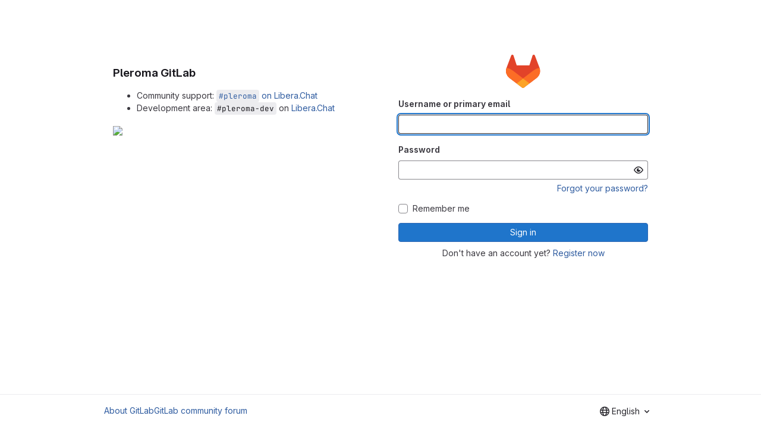

--- FILE ---
content_type: text/html; charset=utf-8
request_url: https://git.pleroma.social/users/sign_in
body_size: 5677
content:
<!DOCTYPE html>
<html class="html-devise-layout gl-system" lang="en">
<head prefix="og: http://ogp.me/ns#">
<meta charset="utf-8">
<meta content="IE=edge" http-equiv="X-UA-Compatible">
<meta content="width=device-width, initial-scale=1" name="viewport">
<title>Sign in · GitLab</title>
<script>
//<![CDATA[
window.gon={};gon.api_version="v4";gon.default_avatar_url="https://git.pleroma.social/assets/no_avatar-849f9c04a3a0d0cea2424ae97b27447dc64a7dbfae83c036c45b403392f0e8ba.png";gon.max_file_size=50;gon.asset_host=null;gon.webpack_public_path="/assets/webpack/";gon.relative_url_root="";gon.user_color_mode="gl-system";gon.user_color_scheme="white";gon.markdown_surround_selection=null;gon.markdown_automatic_lists=null;gon.markdown_maintain_indentation=null;gon.math_rendering_limits_enabled=true;gon.recaptcha_api_server_url="https://www.recaptcha.net/recaptcha/api.js";gon.recaptcha_sitekey="6LextasUAAAAADnJyK-SeeaVtwLFVwhcBmERyuBy";gon.gitlab_url="https://git.pleroma.social";gon.promo_url="https://about.gitlab.com";gon.forum_url="https://forum.gitlab.com";gon.docs_url="https://docs.gitlab.com";gon.revision="894f2e831e6";gon.feature_category="system_access";gon.gitlab_logo="/assets/gitlab_logo-2957169c8ef64c58616a1ac3f4fc626e8a35ce4eb3ed31bb0d873712f2a041a0.png";gon.secure=true;gon.sprite_icons="/assets/icons-62cd41f10569bb5050df02409792752f47c042aa91f8d59f11b48b79e724f90d.svg";gon.sprite_file_icons="/assets/file_icons/file_icons-88a95467170997d6a4052c781684c8250847147987090747773c1ee27c513c5f.svg";gon.emoji_sprites_css_path="/assets/emoji_sprites-bd26211944b9d072037ec97cb138f1a52cd03ef185cd38b8d1fcc963245199a1.css";gon.emoji_backend_version=4;gon.gridstack_css_path="/assets/lazy_bundles/gridstack-f42069e5c7b1542688660592b48f2cbd86e26b77030efd195d124dbd8fe64434.css";gon.test_env=false;gon.disable_animations=false;gon.suggested_label_colors={"#cc338b":"Magenta-pink","#dc143c":"Crimson","#c21e56":"Rose red","#cd5b45":"Dark coral","#ed9121":"Carrot orange","#eee600":"Titanium yellow","#009966":"Green-cyan","#8fbc8f":"Dark sea green","#6699cc":"Blue-gray","#e6e6fa":"Lavender","#9400d3":"Dark violet","#330066":"Deep violet","#36454f":"Charcoal grey","#808080":"Gray"};gon.first_day_of_week=0;gon.time_display_relative=true;gon.time_display_format=0;gon.ee=false;gon.jh=false;gon.dot_com=false;gon.uf_error_prefix="UF";gon.pat_prefix="";gon.keyboard_shortcuts_enabled=true;gon.broadcast_message_dismissal_path=null;gon.diagramsnet_url="https://embed.diagrams.net";gon.features={"uiForOrganizations":false,"organizationSwitching":false,"findAndReplace":false,"removeMonitorMetrics":true,"workItemViewForIssues":true,"mergeRequestDashboard":true,"newProjectCreationForm":false,"workItemsClientSideBoards":false,"glqlWorkItems":false,"glqlAggregation":false,"glqlTypescript":false,"whatsNewFeaturedCarousel":true,"extensibleReferenceFilters":false,"paneledView":false,"disallowImmediateDeletion":false,"projectStudioEnabled":false};
//]]>
</script>

<script>
//<![CDATA[
const root = document.documentElement;
if (window.matchMedia('(prefers-color-scheme: dark)').matches) {
  root.classList.add('gl-dark');
}

window.matchMedia('(prefers-color-scheme: dark)').addEventListener('change', (e) => {
  if (e.matches) {
    root.classList.add('gl-dark');
  } else {
    root.classList.remove('gl-dark');
  }
});

//]]>
</script>




<meta content="light dark" name="color-scheme">
<link rel="stylesheet" href="/assets/application-f1c7f7d40d267ee3d4c95390cbf83e875a7abd1154852f7da49e18fd502e786b.css" media="(prefers-color-scheme: light)" />
<link rel="stylesheet" href="/assets/application_dark-0074dc595c1b12bc33700481357a1440676cf9f3bc5f6058746e635581d27f94.css" media="(prefers-color-scheme: dark)" />
<link rel="stylesheet" href="/assets/page_bundles/login-7240ec00cf3969b710fe5e8959f8ef8eeff66d635ded28839b1b4256ae8d96a3.css" /><link rel="stylesheet" href="/assets/page_bundles/commit_description-9e7efe20f0cef17d0606edabfad0418e9eb224aaeaa2dae32c817060fa60abcc.css" /><link rel="stylesheet" href="/assets/page_bundles/work_items-dd1282f317752aae038ad9ba41ea791b97bc5935f9e8a307cb57754a5b80a5e1.css" /><link rel="stylesheet" href="/assets/page_bundles/notes_shared-e9c90e23c973dff1f421a3e73a36e9dcfe6a577b45b06811a3efb6c2b8ac65eb.css" />
<link rel="stylesheet" href="/assets/application_utilities-e3b0c44298fc1c149afbf4c8996fb92427ae41e4649b934ca495991b7852b855.css" media="(prefers-color-scheme: light)" />
<link rel="stylesheet" href="/assets/application_utilities_dark-e3b0c44298fc1c149afbf4c8996fb92427ae41e4649b934ca495991b7852b855.css" media="(prefers-color-scheme: dark)" />
<link rel="stylesheet" href="/assets/tailwind-2f42665f4c04e04bc10493c86cf8d338a9a359169391d8ace37a621e2bb7c555.css" />


<link rel="stylesheet" href="/assets/fonts-deb7ad1d55ca77c0172d8538d53442af63604ff490c74acc2859db295c125bdb.css" />
<link rel="stylesheet" href="/assets/highlight/themes/white-f9894e9bc9414456158c25fb1a2f853ace8855b6a40b2b43001d20fb651b5512.css" media="(prefers-color-scheme: light)" />
<link rel="stylesheet" href="/assets/highlight/themes/dark-67ac54fe266c37b22ddc8f582d52a80540d5747ea91a851778a772440fab2aac.css" media="(prefers-color-scheme: dark)" />

<script src="/assets/webpack/runtime.dc691732.bundle.js" defer="defer"></script>
<script src="/assets/webpack/main.1bab0b87.chunk.js" defer="defer"></script>
<script src="/assets/webpack/tracker.4ac2efa2.chunk.js" defer="defer"></script>
<script>
//<![CDATA[
window.snowplowOptions = {"namespace":"gl","hostname":"git.pleroma.social:443","postPath":"/-/collect_events","forceSecureTracker":true,"appId":"gitlab_sm"}

gl = window.gl || {};
gl.snowplowStandardContext = {"schema":"iglu:com.gitlab/gitlab_standard/jsonschema/1-1-7","data":{"environment":"self-managed","source":"gitlab-rails","correlation_id":"01KEY3JZJVTCY9EH3DH6CPB78R","plan":"free","extra":{},"user_id":null,"global_user_id":null,"user_type":null,"is_gitlab_team_member":null,"namespace_id":null,"ultimate_parent_namespace_id":null,"project_id":null,"feature_enabled_by_namespace_ids":null,"realm":"self-managed","instance_id":"95583d0e-952b-4ee0-b791-1b3b35879e24","unique_instance_id":"1e39eedf-90b3-53ee-89bf-face88ff6300","host_name":"git.pleroma.social","instance_version":"18.4.6","context_generated_at":"2026-01-14T11:17:23.208Z"}}
gl.snowplowPseudonymizedPageUrl = "https://git.pleroma.social/users/sign_in";
gl.maskedDefaultReferrerUrl = null;
gl.ga4MeasurementId = 'G-ENFH3X7M5Y';
gl.duoEvents = [];
gl.onlySendDuoEvents = false;


//]]>
</script>
<link rel="preload" href="/assets/application_utilities-e3b0c44298fc1c149afbf4c8996fb92427ae41e4649b934ca495991b7852b855.css" as="style" type="text/css">
<link rel="preload" href="/assets/application-f1c7f7d40d267ee3d4c95390cbf83e875a7abd1154852f7da49e18fd502e786b.css" as="style" type="text/css">
<link rel="preload" href="/assets/highlight/themes/white-f9894e9bc9414456158c25fb1a2f853ace8855b6a40b2b43001d20fb651b5512.css" as="style" type="text/css">




<script src="/assets/webpack/commons-pages.groups.new-pages.import.gitlab_projects.new-pages.import.manifest.new-pages.projects.n-44c6c18e.053adf2e.chunk.js" defer="defer"></script>
<script src="/assets/webpack/commons-pages.search.show-super_sidebar.a7538ab3.chunk.js" defer="defer"></script>
<script src="/assets/webpack/super_sidebar.8b1eaa12.chunk.js" defer="defer"></script>
<script src="/assets/webpack/commons-pages.admin.sessions-pages.ldap.omniauth_callbacks-pages.omniauth_callbacks-pages.sessions-p-ea3be603.3b6bdab0.chunk.js" defer="defer"></script>
<script src="/assets/webpack/commons-pages.admin.sessions-pages.sessions-pages.sessions.new.38a627e7.chunk.js" defer="defer"></script>
<script src="/assets/webpack/commons-pages.registrations.new-pages.sessions.new.ebc54781.chunk.js" defer="defer"></script>
<script src="/assets/webpack/pages.sessions.new.d5c3e219.chunk.js" defer="defer"></script>



<meta content="object" property="og:type">
<meta content="GitLab" property="og:site_name">
<meta content="Sign in · GitLab" property="og:title">
<meta content="Pleroma GitLab" property="og:description">
<meta content="https://git.pleroma.social/assets/twitter_card-570ddb06edf56a2312253c5872489847a0f385112ddbcd71ccfa1570febab5d2.jpg" property="og:image">
<meta content="64" property="og:image:width">
<meta content="64" property="og:image:height">
<meta content="https://git.pleroma.social/users/sign_in" property="og:url">
<meta content="summary" property="twitter:card">
<meta content="Sign in · GitLab" property="twitter:title">
<meta content="Pleroma GitLab" property="twitter:description">
<meta content="https://git.pleroma.social/assets/twitter_card-570ddb06edf56a2312253c5872489847a0f385112ddbcd71ccfa1570febab5d2.jpg" property="twitter:image">

<meta name="csrf-param" content="authenticity_token" />
<meta name="csrf-token" content="Jyw1hGV3bB7PFkm5A3jkhDAXjjqa81akRK0mzI4FsW0Gq2hsVj4IbaMYbotvNCbK47aZ2brhLduwM2Qki4Oo3g" />
<meta name="csp-nonce" />
<meta name="action-cable-url" content="/-/cable" />
<link href="/-/manifest.json" rel="manifest">
<link rel="icon" type="image/png" href="/uploads/-/system/appearance/favicon/1/favicon.png" id="favicon" data-original-href="/uploads/-/system/appearance/favicon/1/favicon.png" />
<link rel="apple-touch-icon" type="image/x-icon" href="/assets/apple-touch-icon-b049d4bc0dd9626f31db825d61880737befc7835982586d015bded10b4435460.png" />
<link href="/search/opensearch.xml" rel="search" title="Search GitLab" type="application/opensearchdescription+xml">




<meta content="Pleroma GitLab" name="description">
<meta content="#ececef" name="theme-color">
</head>

<body class="gl-h-full login-page gl-browser-chrome gl-platform-mac" data-page="sessions:new" data-testid="login-page">

<script>
//<![CDATA[
gl = window.gl || {};
gl.client = {"isChrome":true,"isMac":true};


//]]>
</script>




<div class="gl-h-full gl-flex gl-flex-wrap">
<div class="container gl-self-center">
<div class="content">
<div class="flash-container flash-container-page sticky" data-testid="flash-container">
<div id="js-global-alerts"></div>
</div>

<div class="row gl-mt-5 gl-gap-y-5">
<div class="col-md order-12">
<div class="col-sm-12">
<h1 class="gl-mb-5 gl-text-size-h2">
Pleroma GitLab
</h1>
<div id="js-custom-sign-in-description"><ul data-sourcepos="1:1-3:0" dir="auto">&#x000A;<li data-sourcepos="1:1-1:171">Community support:  <a data-sourcepos="1:23-1:171" href="https://irc.pleroma.social/?join=%23pleroma&amp;nick=change_this&amp;username=change_this&amp;realname=ProbablySpammer" rel="nofollow noreferrer noopener" target="_blank"><code>#pleroma</code> on Libera.​Chat</a>&#x000A;</li>&#x000A;<li data-sourcepos="2:1-3:0">Development area:  <code>#pleroma-dev</code> on <a data-sourcepos="2:51-2:88" href="https://libera.chat/" rel="nofollow noreferrer noopener" target="_blank">Libera.​Chat</a>&#x000A;</li>&#x000A;</ul>&#x000A;&#x000A;<a class="no-attachment-icon" href="https://user.fm/files/v2-5db914972778e1ae5ade03d5e619ac9f/pleroma-tan_by_setz_smol.png" target="_blank" rel="nofollow noreferrer noopener"><img src="[data-uri]" decoding="async" class="lazy" data-src="https://user.fm/files/v2-5db914972778e1ae5ade03d5e619ac9f/pleroma-tan_by_setz_smol.png"></a></div>
</div>
</div>
<div class="col-md order-md-12">
<div class="col-sm-12 bar">
<div class="gl-text-center gl-mb-5">
<img alt="Pleroma GitLab" class="gl-invisible gl-h-10 js-portrait-logo-detection lazy" data-src="/assets/logo-911de323fa0def29aaf817fca33916653fc92f3ff31647ac41d2c39bbe243edb.svg" src="[data-uri]" />
</div>

<div class="js-non-oauth-login">
<form class="gl-show-field-errors js-arkose-labs-form" aria-live="assertive" data-testid="sign-in-form" action="/users/sign_in" accept-charset="UTF-8" method="post"><input type="hidden" name="authenticity_token" value="i5U9fzqwcyQuyKfLnCvo1NnIt9NM7zj3mZLCq2ahLtuqEmCXCfkXV0LGgPnwZyqaCmmgMGz9Q4htDIBDYyc3aA" autocomplete="off" /><div class="form-group">
<label for="user_login">Username or primary email</label>
<input class="form-control gl-form-input js-username-field" autocomplete="username" autofocus="autofocus" autocapitalize="off" autocorrect="off" required="required" title="Username or primary email is required." data-testid="username-field" type="text" name="user[login]" id="user_login" />
</div>
<div class="form-group">
<label for="user_password">Password</label>
<input class="form-control gl-form-input js-password" data-id="user_password" data-required="true" data-title="Password is required." data-name="user[password]" data-testid="password-field" type="password" name="user[password]" id="user_password" />
<div class="form-text gl-text-right">
<a href="/users/password/new">Forgot your password?</a>
</div>
</div>
<div class="form-group">
</div>
<div class="gl-mb-3">
<div class="gl-form-checkbox custom-control custom-checkbox">
<input name="user[remember_me]" type="hidden" value="0" autocomplete="off" /><input autocomplete="off" class="custom-control-input" type="checkbox" value="1" name="user[remember_me]" id="user_remember_me" />
<label class="custom-control-label" for="user_remember_me"><span>Remember me</span></label>
</div>

</div>
<button class="gl-button btn btn-block btn-md btn-confirm js-sign-in-button" data-testid="sign-in-button" type="submit"><span class="gl-button-text">
Sign in

</span>

</button></form>
</div>
<div class="gl-mt-3 gl-text-center">
Don&#39;t have an account yet?
<a data-testid="register-link" data-track-action="click_register_from_sign_in_page" href="/users/sign_up">Register now</a>
</div>

</div>
</div>
</div>
</div>
</div>
<div class="footer-container gl-w-full gl-self-end">
<hr class="gl-m-0">
<div class="container gl-py-5 gl-flex gl-justify-between gl-items-start">
<div class="gl-hidden md:gl-flex gl-gap-5 gl-flex-wrap">
<a href="https://about.gitlab.com">About GitLab</a>
<a target="_blank" class="text-nowrap" rel="noopener noreferrer" href="https://forum.gitlab.com">GitLab community forum</a>
</div>
<div class="js-language-switcher" data-locales="[{&quot;value&quot;:&quot;ko&quot;,&quot;percentage&quot;:100,&quot;text&quot;:&quot;한국어&quot;},{&quot;value&quot;:&quot;ga_IE&quot;,&quot;percentage&quot;:100,&quot;text&quot;:&quot;Irish&quot;},{&quot;value&quot;:&quot;en&quot;,&quot;percentage&quot;:100,&quot;text&quot;:&quot;English&quot;},{&quot;value&quot;:&quot;fr&quot;,&quot;percentage&quot;:96,&quot;text&quot;:&quot;français&quot;},{&quot;value&quot;:&quot;de&quot;,&quot;percentage&quot;:96,&quot;text&quot;:&quot;Deutsch&quot;},{&quot;value&quot;:&quot;pt_BR&quot;,&quot;percentage&quot;:95,&quot;text&quot;:&quot;português (Brasil)&quot;},{&quot;value&quot;:&quot;ja&quot;,&quot;percentage&quot;:94,&quot;text&quot;:&quot;日本語&quot;},{&quot;value&quot;:&quot;zh_CN&quot;,&quot;percentage&quot;:91,&quot;text&quot;:&quot;简体中文&quot;}]"></div>

</div>
</div>


</div>
</body>
</html>


--- FILE ---
content_type: text/javascript; charset=utf-8
request_url: https://git.pleroma.social/assets/webpack/pages.sessions.new.d5c3e219.chunk.js
body_size: 6902
content:
(this.webpackJsonp=this.webpackJsonp||[]).push([["pages.sessions.new"],{346:function(t,e,n){n("HVBj"),n("t9jZ"),t.exports=n("XG5e")},GVjJ:function(t,e,n){"use strict";n.d(e,"g",(function(){return r})),n.d(e,"b",(function(){return o})),n.d(e,"a",(function(){return s})),n.d(e,"c",(function(){return l})),n.d(e,"d",(function(){return u})),n.d(e,"e",(function(){return b})),n.d(e,"f",(function(){return f}));n("RFHG"),n("z6RN"),n("xuo1"),n("3UXl"),n("iyoE"),n("UezY"),n("hG7+"),n("v2fZ");var i=n("0AwG");const r=function(t){const e=new FormData(t);return function(t){return t.reduce((function(t,{name:e,value:n}){return Object.assign(t,{[e]:n})}),{})}(Array.from(e.keys()).map((function(t){let n=e.getAll(t);return n=n.filter((function(t){return t})),{name:t,value:1===n.length?n[0]:n}})))},a=function(t){return"string"==typeof t?t.trim():t},o=function(t){return null==t||0===a(t).length},s=function(t,e){return!o(t)&&t.length>=e},l=function(t,e){return function(t){return!o(t)&&Number.isInteger(Number(a(t)))}(t)&&parseInt(t,10)>e},c=/^[\w\-._]+@[\w\-.]+\.[a-zA-Z]{2,}$/,u=function(t){return c.test(t)},d=/^[^@\s]+@[^@\s]+$/,b=function(t){return d.test(t)},f=function(t){if(!t)throw new TypeError("`mountEl` argument is required");return[...t.querySelectorAll("[name]")].reduce((function(t,e){const n=e.dataset.jsName;if(!n)return t;const r=Object(i.h)(n),{id:a,placeholder:o,name:s,value:l,type:c,checked:u,maxLength:d,pattern:b}=e,f={name:s,id:a,value:l,...o&&{placeholder:o},...e.hasAttribute("maxlength")&&{maxLength:d},...b&&{pattern:b}};return["radio","checkbox"].includes(c)?{...t,[r]:[...t[r]||[],{...f,checked:u}]}:{...t,[r]:f}}),{})}},L78D:function(t,e,n){"use strict";var i=n("lx39"),r=n.n(i),a=n("8Ei6"),o=n.n(a),s=(n("3UXl"),n("iyoE"),n("RFHG"),n("z6RN"),n("xuo1"),n("v2fZ"),n("UezY"),n("hG7+"),n("n64d")),l=n("1nO5"),c=n("EXdk"),u=n("JId8"),d=n("/2q6"),b=n("88df"),f=n("CzA/"),p=n("Z48/");const m=function(t){return"\\"+t};var h=n("MGi3"),g=n("MHCW"),j=n("dJQL"),O=n("W1rz"),v=n("eOJu"),y=n("Cn4y"),_=n("WeGr"),k=n("tslw"),C=n("slyf"),E=(n("aFm2"),n("R9qC"),n("lgrP")),S=n("jxyu");const x=["auto","start","end","center","baseline","stretch"],A=Object(S.a)((function(t,e,n){let i=t;if(!Object(j.o)(n)&&!1!==n)return e&&(i+="-"+e),"col"!==t||""!==n&&!0!==n?(i+="-"+n,Object(p.c)(i)):Object(p.c)(i)}));let F=Object(v.c)(null);const V={name:s.c,functional:!0,get props(){return delete this.props,this.props=function(){const t=Object(f.a)().filter(g.a),e=t.reduce((function(t,e){return t[e]=Object(y.b)(c.h),t}),Object(v.c)(null)),n=t.reduce((function(t,e){return t[Object(y.e)(e,"offset")]=Object(y.b)(c.m),t}),Object(v.c)(null)),i=t.reduce((function(t,e){return t[Object(y.e)(e,"order")]=Object(y.b)(c.m),t}),Object(v.c)(null));return F=Object(v.a)(Object(v.c)(null),{col:Object(v.h)(e),offset:Object(v.h)(n),order:Object(v.h)(i)}),Object(y.c)(Object(v.m)({...e,...n,...i,alignSelf:Object(y.b)(c.r,null,(function(t){return Object(b.a)(x,t)})),col:Object(y.b)(c.g,!1),cols:Object(y.b)(c.m),offset:Object(y.b)(c.m),order:Object(y.b)(c.m),tag:Object(y.b)(c.r,"div")}),s.c)}()},render(t,{props:e,data:n,children:i}){const{cols:r,offset:a,order:o,alignSelf:s}=e,l=[];for(const t in F){const n=F[t];for(let i=0;i<n.length;i++){const r=A(t,n[i].replace(t,""),e[n[i]]);r&&l.push(r)}}const c=l.some((function(t){return u.c.test(t)}));return l.push({col:e.col||!c&&!r,["col-"+r]:r,["offset-"+a]:a,["order-"+o]:o,["align-self-"+s]:s}),t(e.tag,Object(E.a)(n,{class:l}),i)}};var w=n("zNqO");const I=Object(y.c)({tag:Object(y.b)(c.r,"div")},s.r),T=Object(w.c)({name:s.r,functional:!0,props:I,render:(t,{props:e,data:n,children:i})=>t(e.tag,Object(E.a)(n,{staticClass:"form-row"}),i)}),$=Object(y.c)({id:Object(y.b)(c.r),inline:Object(y.b)(c.g,!1),tag:Object(y.b)(c.r,"small"),textVariant:Object(y.b)(c.r,"muted")},s.v),G=Object(w.c)({name:s.v,functional:!0,props:$,render:(t,{props:e,data:n,children:i})=>t(e.tag,Object(E.a)(n,{class:{"form-text":!e.inline,["text-"+e.textVariant]:e.textVariant},attrs:{id:e.id}}),i)}),L=Object(y.c)({ariaLive:Object(y.b)(c.r),forceShow:Object(y.b)(c.g,!1),id:Object(y.b)(c.r),role:Object(y.b)(c.r),state:Object(y.b)(c.g,null),tag:Object(y.b)(c.r,"div"),tooltip:Object(y.b)(c.g,!1)},s.o),q=Object(w.c)({name:s.o,functional:!0,props:L,render(t,{props:e,data:n,children:i}){const{tooltip:r,ariaLive:a}=e,o=!0===e.forceShow||!1===e.state;return t(e.tag,Object(E.a)(n,{class:{"!gl-block":o,"invalid-feedback":!r,"invalid-tooltip":r},attrs:{id:e.id||null,role:e.role||null,"aria-live":a||null,"aria-atomic":a?"true":null}}),i)}}),B=Object(y.c)({ariaLive:Object(y.b)(c.r),forceShow:Object(y.b)(c.g,!1),id:Object(y.b)(c.r),role:Object(y.b)(c.r),state:Object(y.b)(c.g,null),tag:Object(y.b)(c.r,"div"),tooltip:Object(y.b)(c.g,!1)},s.x),D=Object(w.c)({name:s.x,functional:!0,props:B,render(t,{props:e,data:n,children:i}){const{tooltip:r,ariaLive:a}=e,o=!0===e.forceShow||!0===e.state;return t(e.tag,Object(E.a)(n,{class:{"!gl-block":o,"valid-feedback":!r,"valid-tooltip":r},attrs:{id:e.id||null,role:e.role||null,"aria-live":a||null,"aria-atomic":a?"true":null}}),i)}}),P=["input","select","textarea"],R=P.map((function(t){return t+":not([disabled])"})).join(),z=[...P,"a","button","label"];var N={name:"GlFormGroup",components:{BFormGroup:{name:s.n,mixins:[k.a,_.a,C.a],get props(){return delete this.props,this.props=Object(y.c)(Object(v.m)({...k.b,..._.b,...Object(f.a)().reduce((function(t,e){return t[Object(y.e)(e,"contentCols")]=Object(y.b)(c.h),t[Object(y.e)(e,"labelAlign")]=Object(y.b)(c.r),t[Object(y.e)(e,"labelCols")]=Object(y.b)(c.h),t}),Object(v.c)(null)),description:Object(y.b)(c.r),disabled:Object(y.b)(c.g,!1),feedbackAriaLive:Object(y.b)(c.r,"assertive"),invalidFeedback:Object(y.b)(c.r),label:Object(y.b)(c.r),labelClass:Object(y.b)(c.e),labelFor:Object(y.b)(c.r),labelSize:Object(y.b)(c.r),labelSrOnly:Object(y.b)(c.g,!1),tooltip:Object(y.b)(c.g,!1),validFeedback:Object(y.b)(c.r),validated:Object(y.b)(c.g,!1)}),s.n)},data:()=>({ariaDescribedby:null}),computed:{contentColProps(){return this.getColProps(this.$props,"content")},labelAlignClasses(){return this.getAlignClasses(this.$props,"label")},labelColProps(){return this.getColProps(this.$props,"label")},isHorizontal(){return Object(v.h)(this.contentColProps).length>0||Object(v.h)(this.labelColProps).length>0}},watch:{ariaDescribedby(t,e){t!==e&&this.updateAriaDescribedby(t,e)}},mounted(){var t=this;this.$nextTick((function(){t.updateAriaDescribedby(t.ariaDescribedby)}))},methods:{getAlignClasses:(t,e)=>Object(f.a)().reduce((function(n,i){const r=t[Object(y.e)(i,e+"Align")]||null;return r&&n.push(["text",i,r].filter(g.a).join("-")),n}),[]),getColProps:(t,e)=>Object(f.a)().reduce((function(n,i){let r=t[Object(y.e)(i,e+"Cols")];return r=""===r||(r||!1),Object(j.b)(r)||"auto"===r||(r=Object(O.b)(r,0),r=r>0&&r),r&&(n[i||(Object(j.b)(r)?"col":"cols")]=r),n}),{}),updateAriaDescribedby(t,e){const{labelFor:n}=this;if(l.e&&n){const i=Object(h.A)("#"+function(t){const e=(t=Object(p.e)(t)).length,n=t.charCodeAt(0);return t.split("").reduce((function(i,r,a){const o=t.charCodeAt(a);return 0===o?i+"�":127===o||o>=1&&o<=31||0===a&&o>=48&&o<=57||1===a&&o>=48&&o<=57&&45===n?i+m(o.toString(16)+" "):0===a&&45===o&&1===e?i+m(r):o>=128||45===o||95===o||o>=48&&o<=57||o>=65&&o<=90||o>=97&&o<=122?i+r:i+m(r)}),"")}(n),this.$refs.content);if(i){const n="aria-describedby",r=(t||"").split(u.o),a=(e||"").split(u.o),o=(Object(h.h)(i,n)||"").split(u.o).filter((function(t){return!Object(b.a)(a,t)})).concat(r).filter((function(t,e,n){return n.indexOf(t)===e})).filter(g.a).join(" ").trim();o?Object(h.C)(i,n,o):Object(h.w)(i,n)}}},onLegendClick(t){if(this.labelFor)return;const{target:e}=t,n=e?e.tagName:"";if(-1!==z.indexOf(n))return;const i=Object(h.B)(R,this.$refs.content).filter(h.u);1===i.length&&Object(h.d)(i[0])}},render(t){const{computedState:e,feedbackAriaLive:n,isHorizontal:i,labelFor:r,normalizeSlot:a,safeId:o,tooltip:s}=this,l=o(),c=!r;let u=t();const b=a(d.j)||this.label,f=b?o("_BV_label_"):null;if(b||i){const{labelSize:e,labelColProps:n}=this,a=c?"legend":"label";this.labelSrOnly?(b&&(u=t(a,{class:"gl-sr-only",attrs:{id:f,for:r||null}},[b])),u=t(i?V:"div",{props:i?n:{}},[u])):u=t(i?V:a,{on:c?{click:this.onLegendClick}:{},props:i?{...n,tag:a}:{},attrs:{id:f,for:r||null,tabindex:c?"-1":null},class:[c?"bv-no-focus-ring":"",i||c?"col-form-label":"",!i&&c?"!gl-pt-0":"",i||c?"":"!gl-block",e?"col-form-label-"+e:"",this.labelAlignClasses,this.labelClass]},[b])}let p=t();const m=a(d.i)||this.invalidFeedback,h=m?o("_BV_feedback_invalid_"):null;m&&(p=t(q,{props:{ariaLive:n,id:h,state:e,tooltip:s},attrs:{tabindex:m?"-1":null}},[m]));let j=t();const O=a(d.D)||this.validFeedback,v=O?o("_BV_feedback_valid_"):null;O&&(j=t(D,{props:{ariaLive:n,id:v,state:e,tooltip:s},attrs:{tabindex:O?"-1":null}},[O]));let y=t();const _=a(d.e)||this.description,k=_?o("_BV_description_"):null;_&&(y=t(G,{attrs:{id:k,tabindex:"-1"}},[_]));const C=this.ariaDescribedby=[k,!1===e?h:null,!0===e?v:null].filter(g.a).join(" ")||null,E=t(i?V:"div",{props:i?this.contentColProps:{},ref:"content"},[a(d.d,{ariaDescribedby:C,descriptionId:k,id:l,labelId:f})||t(),p,j,y]);return t(c?"fieldset":i?T:"div",{staticClass:"form-group",class:[{"was-validated":this.validated},this.stateClass],attrs:{id:l,disabled:c?this.disabled:null,role:c?null:"group","aria-invalid":this.computedAriaInvalid,"aria-labelledby":c&&i?f:null}},i&&c?[t(T,[u,E])]:[u,E])}}},inheritAttrs:!1,props:{labelClass:{type:[String,Array,Object],required:!1,default:null},labelDescription:{type:String,required:!1,default:""},optional:{type:Boolean,required:!1,default:!1},optionalText:{type:String,required:!1,default:"(optional)"}},computed:{actualLabelClass(){const{labelClass:t}=this;return r()(t)?t+" col-form-label":Array.isArray(t)?[...t,"col-form-label"]:o()(t)?{...t,"col-form-label":!0}:"col-form-label"},hasLabelDescription(){return Boolean(this.labelDescription||this.$slots["label-description"])}}},H=n("tBpV"),J=Object(H.a)(N,(function(){var t=this,e=t._self._c;return e("b-form-group",t._b({staticClass:"gl-form-group",attrs:{"label-class":t.actualLabelClass},scopedSlots:t._u([{key:"label",fn:function(){return[t._t("label",(function(){return[t._v("\n      "+t._s(t.$attrs.label)+"\n      "),t.optional?e("span",{staticClass:"optional-label",attrs:{"data-testid":"optional-label"}},[t._v(t._s(t.optionalText))]):t._e()]})),t._v(" "),t.hasLabelDescription?e("div",{staticClass:"label-description",attrs:{"data-testid":"label-description"}},[t._t("label-description",(function(){return[t._v(t._s(t.labelDescription))]}))],2):t._e()]},proxy:!0},t._l(Object.keys(t.$slots),(function(e){return{key:e,fn:function(){return[t._t(e)]},proxy:!0}}))],null,!0)},"b-form-group",t.$attrs,!1))}),[],!1,null,null,null);e.a=J.exports},WeGr:function(t,e,n){"use strict";n.d(e,"b",(function(){return l})),n.d(e,"a",(function(){return c}));var i=n("zNqO"),r=n("EXdk"),a=n("dJQL"),o=n("Cn4y"),s=n("fCkf");const l=Object(o.c)({state:Object(o.b)(r.g,null)},"formState"),c=Object(i.c)({props:l,computed:{computedState(){return Object(a.b)(this.state)?this.state:null},stateClass(){const t=this.computedState;return!0===t?"is-valid":!1===t?"is-invalid":null},computedAriaInvalid(){const t=Object(s.a)(this).ariaInvalid;return!0===t||"true"===t||""===t||!1===this.computedState?"true":t}}})},XG5e:function(t,e,n){"use strict";n.r(e);var i=n("YbE4"),r=n("pqEc"),a=n("lOo6"),o=n("SZIZ"),s=n("ewH8"),l=n("dIEn"),c=n("nrbW"),u=n("L78D"),d=n("hvGG"),b=n("CbCZ"),f=n("Jx7q"),p=n("sHIo"),m=n("3twG"),h=n("jlnU"),g=n("2ibD"),j=n("lhE0"),O=n("GVjJ"),v={components:{GlForm:c.a,GlFormGroup:u.a,GlFormInput:d.a,GlButton:b.a},props:{error:{type:String,required:!1,default:""},formInfo:{type:String,required:!1,default:void 0},submitText:{type:String,required:!0}},data:()=>({email:"",submitted:!1}),computed:{inputValidation(){return{state:!(this.submitted&&this.invalidFeedback),message:this.invalidFeedback}},invalidFeedback(){return this.submitted?Object(O.e)(this.email)?this.error:j.e:""}},watch:{email(){this.submitted=!1}},methods:{submit(){this.submitted=!0,this.$emit("submit-email",this.email)}},i18n:{email:j.c,cancel:j.b}},y=n("tBpV"),_=Object(y.a)(v,(function(){var t=this,e=t._self._c;return e("gl-form",{on:{submit:function(e){return e.preventDefault(),t.submit.apply(null,arguments)}}},[e("gl-form-group",{attrs:{label:t.$options.i18n.email,"label-for":"email-input",state:t.inputValidation.state,"invalid-feedback":t.inputValidation.message}},[e("gl-form-input",{attrs:{id:"email-input",type:"email",autofocus:"",state:t.inputValidation.state},model:{value:t.email,callback:function(e){t.email=e},expression:"email"}}),t._v(" "),t.formInfo?e("p",{staticClass:"gl-mt-3 gl-text-subtle"},[t._v(t._s(t.formInfo))]):t._e()],1),t._v(" "),e("section",{staticClass:"gl-mt-5"},[e("gl-button",{attrs:{block:"",variant:"confirm",type:"submit",disabled:!t.inputValidation.state}},[t._v(t._s(t.submitText))]),t._v(" "),e("gl-button",{staticClass:"gl-mt-3 gl-h-7",attrs:{block:"",variant:"link"},on:{click:function(e){return t.$emit("cancel")}}},[t._v(t._s(t.$options.i18n.cancel))])],1)],1)}),[],!1,null,null,null).exports;var k={name:"EmailVerification",components:{GlSprintf:l.a,GlForm:c.a,GlFormGroup:u.a,GlFormInput:d.a,GlButton:b.a,GlLink:f.a,EmailForm:_},mixins:[Object(p.a)()],props:{username:{type:String,required:!0},obfuscatedEmail:{type:String,required:!0},verifyPath:{type:String,required:!0},resendPath:{type:String,required:!0}},data(){return{email:this.obfuscatedEmail,verificationCode:"",submitted:!1,verifyError:"",activeForm:"VERIFY_TOKEN_FORM"}},computed:{inputValidation(){return{state:!(this.submitted&&this.invalidFeedback),message:this.invalidFeedback}},invalidFeedback(){return this.submitted?this.verificationCode?j.r.test(this.verificationCode)?this.verifyError:j.f:j.d:""}},watch:{verificationCode(){this.verifyError=""}},methods:{verify(){this.submitted=!0,this.inputValidation.state&&g.a.post(this.verifyPath,{user:{verification_token:this.verificationCode}}).then(this.handleVerificationResponse).catch(this.handleError)},handleVerificationResponse(t){void 0===t.data.status?this.handleError():t.data.status===j.p?Object(m.S)(t.data.redirect_path):t.data.status===j.a&&(this.verifyError=t.data.message)},resend(t=""){g.a.post(this.resendPath,{user:{email:t}}).then(this.handleResendResponse).catch(this.handleError).finally(this.resetForm)},sendToSecondaryEmail(t){this.verifyToken(t),this.resend(t)},handleResendResponse(t){void 0===t.data.status?this.handleError():t.data.status===j.p?Object(h.createAlert)({message:j.g,variant:h.VARIANT_SUCCESS}):t.data.status===j.a&&Object(h.createAlert)({message:t.data.message})},handleError(t){Object(h.createAlert)({message:j.i,captureError:!0,error:t})},resetForm(){this.verificationCode="",this.submitted=!1,this.$refs.input.$el.focus()},verifyToken(t=""){this.activeForm=this.$options.forms.verifyTokenForm,t.length&&(this.email=t),this.$nextTick(this.resetForm)}},i18n:{explanation:j.h,inputLabel:j.k,submitButton:j.o,resendLink:j.l,helpText:j.j,sendToSecondaryEmailButtonText:j.m,sendToSecondaryEmailGuide:j.n,supportUrl:j.q},forms:{verifyTokenForm:"VERIFY_TOKEN_FORM",sendToSecondaryEmailForm:"SEND_TO_SECONDARY_EMAIL_FORM"}},C=Object(y.a)(k,(function(){var t=this,e=t._self._c;return e("div",[t.activeForm===t.$options.forms.sendToSecondaryEmailForm?e("email-form",{attrs:{"form-info":t.$options.i18n.sendToSecondaryEmailGuide,"submit-text":t.$options.i18n.resendLink},on:{"submit-email":t.sendToSecondaryEmail,cancel:t.verifyToken}}):t.activeForm===t.$options.forms.verifyTokenForm?e("gl-form",{on:{submit:function(e){return e.preventDefault(),t.verify.apply(null,arguments)}}},[e("section",{staticClass:"gl-mb-5"},[e("gl-sprintf",{attrs:{message:t.$options.i18n.explanation},scopedSlots:t._u([{key:"username",fn:function(){return[t._v(t._s(t.username))]},proxy:!0},{key:"email",fn:function(){return[e("strong",[t._v(t._s(t.email))])]},proxy:!0}])})],1),t._v(" "),e("gl-form-group",{attrs:{label:t.$options.i18n.inputLabel,"label-for":"verification-code",state:t.inputValidation.state,"invalid-feedback":t.inputValidation.message}},[e("gl-form-input",{ref:"input",attrs:{id:"verification-code",autofocus:"",autocomplete:"one-time-code",inputmode:"numeric",maxlength:"6",state:t.inputValidation.state},model:{value:t.verificationCode,callback:function(e){t.verificationCode=e},expression:"verificationCode"}})],1),t._v(" "),e("section",{staticClass:"gl-mt-5"},[e("gl-button",{attrs:{block:"",variant:"confirm",type:"submit",disabled:!t.inputValidation.state}},[t._v(t._s(t.$options.i18n.submitButton))]),t._v(" "),e("gl-button",{staticClass:"gl-mt-3 gl-h-7",attrs:{block:"",variant:"link"},on:{click:function(){return t.resend()}}},[t._v(t._s(t.$options.i18n.resendLink))])],1),t._v(" "),e("p",{staticClass:"gl-mt-3 gl-text-subtle"},[e("gl-sprintf",{attrs:{message:t.$options.i18n.helpText},scopedSlots:t._u([{key:"sendToSecondaryEmailButton",fn:function(){return[e("gl-button",{staticClass:"gl-align-baseline",attrs:{variant:"link"},on:{click:function(){return t.activeForm=t.$options.forms.sendToSecondaryEmailForm}}},[t._v(t._s(t.$options.i18n.sendToSecondaryEmailButtonText))])]},proxy:!0},{key:"supportLink",fn:function({content:n}){return[e("gl-link",{attrs:{href:t.$options.i18n.supportUrl,target:"_blank"}},[t._v(t._s(n))])]}}])})],1)],1):t._e()],1)}),[],!1,null,null,null).exports,E=n("EJYk");n("ZzK0"),n("z6RN"),n("BzOf");new(n("BQcc").a),new o.a,new r.a,function(t=document.location.hash){if(!t)return;const e=t.replace(/^#/,"");document.querySelectorAll(".js-non-oauth-login form").forEach((function(t){const n=Object(m.L)(t.getAttribute("action"),"#"+e);t.setAttribute("action",n)}))}(),function(t=document.location.hash){if(!t)return;const e=t.replace(/^#/,"");document.querySelectorAll(".js-oauth-login form").forEach((function(t){const n=Object(m.B)({redirect_fragment:e},t.getAttribute("action"));t.setAttribute("action",n)}))}(),function(){const t=document.querySelectorAll(".js-oauth-login form"),e=document.querySelector("#js-remember-me-omniauth");0!==t.length&&e&&e.addEventListener("change",(function({currentTarget:e}){t.forEach((function(t){const n=t.getAttribute("action");let i;i=e.checked?Object(m.B)({remember_me:"1"},n):Object(m.I)(["remember_me"],n),t.setAttribute("action",i)}))}))}(),Object(i.a)(),Object(a.a)(),function(){const t=document.querySelector(".js-email-verification");if(!t)return null;const{username:e,obfuscatedEmail:n,verifyPath:i,resendPath:r}=t.dataset;new s.default({el:t,name:"EmailVerificationRoot",render:t=>t(C,{props:{username:e,obfuscatedEmail:n,verifyPath:i,resendPath:r}})})}(),Object(E.a)(document.getElementById("js-custom-sign-in-description"))},YbE4:function(t,e,n){"use strict";n("3UXl"),n("iyoE");var i=n("ewH8"),r=n("NmEs"),a=n("lCTV"),o=n("Mp8J"),s={name:"DismissibleAlert",components:{GlAlert:a.a},directives:{SafeHtml:o.a},props:{html:{type:String,required:!1,default:""}},data:()=>({isDismissed:!1}),methods:{dismiss(){this.isDismissed=!0}}},l=n("tBpV"),c=Object(l.a)(s,(function(){var t=this._self._c;return this.isDismissed?this._e():t("gl-alert",this._g(this._b({on:{dismiss:this.dismiss}},"gl-alert",this.$attrs,!1),this.$listeners),[t("div",{directives:[{name:"safe-html",rawName:"v-safe-html",value:this.html,expression:"html"}]})])}),[],!1,null,null,null).exports;const u=function(t){const e={html:t.innerHTML},n={...t.dataset,dismissible:Object(r.H)(t.dataset.dismissible)};return new i.default({el:t,render:t=>t(c,{props:e,attrs:n})})};e.a=function(){return[...document.querySelectorAll(".js-vue-alert")].map(u)}},lhE0:function(t,e,n){"use strict";n.d(e,"q",(function(){return a})),n.d(e,"h",(function(){return o})),n.d(e,"k",(function(){return s})),n.d(e,"d",(function(){return l})),n.d(e,"f",(function(){return c})),n.d(e,"o",(function(){return u})),n.d(e,"l",(function(){return d})),n.d(e,"g",(function(){return b})),n.d(e,"i",(function(){return f})),n.d(e,"c",(function(){return p})),n.d(e,"m",(function(){return m})),n.d(e,"j",(function(){return h})),n.d(e,"n",(function(){return g})),n.d(e,"b",(function(){return j})),n.d(e,"e",(function(){return O})),n.d(e,"r",(function(){return v})),n.d(e,"p",(function(){return y})),n.d(e,"a",(function(){return _}));var i=n("xPX6"),r=n("/lV4");const a=i.g+"/support/",o=Object(r.i)("IdentityVerification|You are signed in as %{username}. For added security, you'll need to verify your identity. We've sent a verification code to %{email}"),s=Object(r.i)("IdentityVerification|Verification code"),l=Object(r.i)("IdentityVerification|Enter a code."),c=Object(r.i)("IdentityVerification|Please enter a valid code"),u=Object(r.i)("IdentityVerification|Verify code"),d=Object(r.i)("IdentityVerification|Resend code"),b=Object(r.i)("IdentityVerification|A new code has been sent."),f=Object(r.i)("IdentityVerification|Something went wrong. Please try again."),p=Object(r.a)("Email"),m=Object(r.i)("IdentityVerification|send a code to another address associated with this account"),h=Object(r.i)("IdentityVerification|If you don't have access to the primary email address, you can %{sendToSecondaryEmailButtonStart}%{sendToSecondaryEmailButtonEnd}, or you can %{supportLinkStart}try to verify another way.%{supportLinkEnd}"),g=Object(r.i)("IdentityVerification|Enter a verified email address associated with this account. A new code will be sent to this address."),j=Object(r.a)("Cancel"),O=Object(r.i)("IdentityVerification|Please enter a valid email address."),v=/^\d{6}$/,y="success",_="failure"}},[[346,"runtime","main","commons-pages.admin.sessions-pages.ldap.omniauth_callbacks-pages.omniauth_callbacks-pages.sessions-p-ea3be603","commons-pages.admin.sessions-pages.sessions-pages.sessions.new","commons-pages.registrations.new-pages.sessions.new"]]]);
//# sourceMappingURL=pages.sessions.new.d5c3e219.chunk.js.map

--- FILE ---
content_type: text/javascript; charset=utf-8
request_url: https://git.pleroma.social/assets/webpack/commons-pages.admin.sessions-pages.ldap.omniauth_callbacks-pages.omniauth_callbacks-pages.sessions-p-ea3be603.3b6bdab0.chunk.js
body_size: 4362
content:
(this.webpackJsonp=this.webpackJsonp||[]).push([["commons-pages.admin.sessions-pages.ldap.omniauth_callbacks-pages.omniauth_callbacks-pages.sessions-p-ea3be603"],{"05sH":function(e,t,r){var n=r("8FVE"),a=r("zxUd"),i=r("r6dd"),o=r("aTSC"),s=r("7Zqv"),c=r("M1vi"),u=r("etTJ"),d=r("/NDV"),h=r("Ksks"),l=r("WlOc"),f=r("rhmX"),p=/\b__p \+= '';/g,m=/\b(__p \+=) '' \+/g,b=/(__e\(.*?\)|\b__t\)) \+\n'';/g,v=/[()=,{}\[\]\/\s]/,g=/\$\{([^\\}]*(?:\\.[^\\}]*)*)\}/g,_=/($^)/,y=/['\n\r\u2028\u2029\\]/g,w=Object.prototype.hasOwnProperty;e.exports=function(e,t,r){var j=l.imports._.templateSettings||l;r&&u(e,t,r)&&(t=void 0),e=f(e),t=n({},t,j,o);var k,O,T=n({},t.imports,j.imports,o),S=d(T),P=i(T,S),x=0,E=t.interpolate||_,M="__p += '",A=RegExp((t.escape||_).source+"|"+E.source+"|"+(E===h?g:_).source+"|"+(t.evaluate||_).source+"|$","g"),I=w.call(t,"sourceURL")?"//# sourceURL="+(t.sourceURL+"").replace(/\s/g," ")+"\n":"";e.replace(A,(function(t,r,n,a,i,o){return n||(n=a),M+=e.slice(x,o).replace(y,s),r&&(k=!0,M+="' +\n__e("+r+") +\n'"),i&&(O=!0,M+="';\n"+i+";\n__p += '"),n&&(M+="' +\n((__t = ("+n+")) == null ? '' : __t) +\n'"),x=o+t.length,t})),M+="';\n";var N=w.call(t,"variable")&&t.variable;if(N){if(v.test(N))throw new Error("Invalid `variable` option passed into `_.template`")}else M="with (obj) {\n"+M+"\n}\n";M=(O?M.replace(p,""):M).replace(m,"$1").replace(b,"$1;"),M="function("+(N||"obj")+") {\n"+(N?"":"obj || (obj = {});\n")+"var __t, __p = ''"+(k?", __e = _.escape":"")+(O?", __j = Array.prototype.join;\nfunction print() { __p += __j.call(arguments, '') }\n":";\n")+M+"return __p\n}";var U=a((function(){return Function(S,I+"return "+M).apply(void 0,P)}));if(U.source=M,c(U))throw U;return U}},"7Zqv":function(e,t){var r={"\\":"\\","'":"'","\n":"n","\r":"r","\u2028":"u2028","\u2029":"u2029"};e.exports=function(e){return"\\"+r[e]}},"8FVE":function(e,t,r){var n=r("xJuT"),a=r("eiA/"),i=r("UwPs"),o=a((function(e,t,r,a){n(t,i(t),e,a)}));e.exports=o},Btec:function(e,t,r){"use strict";r.d(t,"a",(function(){return i})),r.d(t,"b",(function(){return o})),r.d(t,"c",(function(){return s})),r.d(t,"d",(function(){return c})),r.d(t,"e",(function(){return u})),r.d(t,"f",(function(){return d})),r.d(t,"g",(function(){return h})),r.d(t,"h",(function(){return l})),r.d(t,"i",(function(){return f})),r.d(t,"j",(function(){return p})),r.d(t,"k",(function(){return m})),r.d(t,"l",(function(){return b})),r.d(t,"m",(function(){return v})),r.d(t,"n",(function(){return g})),r.d(t,"o",(function(){return _})),r.d(t,"p",(function(){return y})),r.d(t,"q",(function(){return w})),r.d(t,"r",(function(){return j})),r.d(t,"s",(function(){return k})),r.d(t,"u",(function(){return O})),r.d(t,"t",(function(){return T}));var n=r("/lV4"),a=r("qLpH");const i=Object(n.a)("Register device"),o=Object(n.a)("Set up new device"),s=Object(n.a)("Try again?"),c=Object(n.a)("Device name"),u=Object(n.a)("Excluding USB security keys, you should include the browser name together with the device name."),d=Object(n.a)("Macbook Touch ID on Edge"),h=Object(n.a)("WebAuthn only works with HTTPS-enabled websites. Contact your administrator for more details."),l=Object(n.a)("Your browser doesn't support WebAuthn. Please use a supported browser, e.g. Chrome (67+) or Firefox (60+)."),f=Object(n.a)("You must save your recovery codes after you first register a two-factor authenticator, so you do not lose access to your account. %{linkStart}See the documentation on managing your WebAuthn device for more information.%{linkEnd}"),p=Object(n.a)("Current password"),m=Object(n.a)("Your current password is required to register a new device."),b=Object(n.a)("Your device was successfully set up! Give it a name and register it with the GitLab server."),v=Object(n.a)("Trying to communicate with your device. Plug it in (if needed) and press the button on the device now."),g="error",_="ready",y="success",w="unsupported",j="waiting",k="authenticate",O="register",T=Object(a.a)("user/profile/account/two_factor_authentication",{anchor:"set-up-a-webauthn-device"})},GWY9:function(e,t,r){"use strict";r.d(t,"a",(function(){return w}));r("byxs");var n=r("ewH8"),a=r("EmJ/"),i=r.n(a),o=r("NmEs"),s=r("Btec"),c=r("jToU"),u=r("05sH"),d=r.n(u);class h{constructor(e,t){this.container=e,this.templates=t}renderTemplate(e,t){const r=document.querySelector(this.templates[e]).innerHTML,n=d()(r);this.container.html(n(t))}renderError(e){this.renderTemplate("error",{error_message:e.message(),error_name:e.errorName})}}var l=r("fQCf");class f{constructor(e,t,r,n,a){this.container=e,this.webauthnParams=Object(l.f)(JSON.parse(r.options)),this.renderInProgress=this.renderInProgress.bind(this),this.form=t,this.fallbackButton=n,this.fallbackUI=a,this.fallbackButton&&this.fallbackButton.addEventListener("click",this.switchToFallbackUI.bind(this)),this.flow=new h(e,{inProgress:"#js-authenticate-token-2fa-in-progress",error:"#js-authenticate-token-2fa-error",authenticated:"#js-authenticate-token-2fa-authenticated"}),this.container.on("click","#js-token-2fa-try-again",this.renderInProgress)}start(){Object(l.i)()?this.renderInProgress():this.switchToFallbackUI()}authenticate(){var e=this;navigator.credentials.get({publicKey:this.webauthnParams}).then((function(t){const r=Object(l.g)(t);e.renderAuthenticated(JSON.stringify(r))})).catch((function(t){e.flow.renderError(new c.a(t,s.s))}))}renderInProgress(){this.flow.renderTemplate("inProgress"),this.authenticate()}renderAuthenticated(e){this.flow.renderTemplate("authenticated");const t=this.container[0];t.querySelector("#js-device-response").value=e,t.querySelector(this.form).submit(),this.fallbackButton.classList.add("hidden")}switchToFallbackUI(){this.fallbackButton.classList.add("hidden"),this.container[0].classList.add("hidden"),this.fallbackUI.classList.remove("hidden")}}var p=r("nrbW"),m=r("CbCZ"),b=r("Qhxq"),v={name:"WebAuthnAuthenticate",components:{GlForm:p.a,GlButton:m.a},props:{webauthnParams:{type:Object,required:!0},targetPath:{type:String,required:!0},renderRememberMe:{type:Boolean,required:!0},rememberMe:{type:String,required:!0}},data:()=>({inProgress:!1,isAuthenticated:!1,errorMessage:"",errorName:"",deviceResponse:"",fallbackMode:!1}),mounted(){this.isWebauthnSupported()?this.authenticate():this.switchToFallbackUI()},methods:{tryAgain(){this.errorMessage="",this.errorName="",this.authenticate()},switchToFallbackUI(){this.fallbackMode=!0,document.querySelector(".js-2fa-form").classList.remove("hidden")},isWebauthnSupported:()=>Object(l.i)(),formSubmit(){this.$refs.loginToken2faForm.$el.submit()},async authenticate(){this.inProgress=!0;try{const e=await navigator.credentials.get({publicKey:Object(l.f)(this.webauthnParams)}),t=Object(l.g)(e);this.deviceResponse=JSON.stringify(t),this.isAuthenticated=!0,await this.$nextTick(),this.formSubmit()}catch(e){const t=new c.a(e,s.s);this.errorMessage=t.message(),this.errorName=t.errorName,this.isAuthenticated=!1}finally{this.inProgress=!1}}},csrf:b.a},g=r("tBpV"),_=Object(g.a)(v,(function(){var e=this,t=e._self._c;return e.fallbackMode?e._e():t("div",{staticClass:"gl-text-center"},[e.inProgress?t("p",{attrs:{id:"js-authenticate-token-2fa-in-progress"}},[e._v("\n    "+e._s(e.__("Trying to communicate with your device. Plug it in (if you haven't already) and press the button on the device now."))+"\n  ")]):e._e(),e._v(" "),e.isAuthenticated?t("div",{attrs:{id:"js-authenticate-token-2fa-authenticated"}},[t("p",[e._v("\n      "+e._s(e.__("We heard back from your device. You have been authenticated."))+"\n    ")]),e._v(" "),t("gl-form",{ref:"loginToken2faForm",attrs:{id:"js-login-token-2fa-form",action:e.targetPath,method:"post","accept-charset":"UTF-8"}},[t("input",{attrs:{type:"hidden",name:"authenticity_token"},domProps:{value:e.$options.csrf.token}}),e._v(" "),t("input",{attrs:{type:"hidden",name:"user[device_response]"},domProps:{value:e.deviceResponse}}),e._v(" "),e.renderRememberMe?t("input",{attrs:{type:"hidden",name:"user[remember_me]"},domProps:{value:e.rememberMe}}):e._e()])],1):e._e(),e._v(" "),e.errorMessage?t("div",{staticClass:"gl-mb-3",attrs:{id:"js-authenticate-token-2fa-error"}},[t("p",[e._v(e._s(e.errorMessage)+" ("+e._s(e.errorName)+")")]),e._v(" "),t("gl-button",{attrs:{id:"js-token-2fa-try-again","data-testid":"confirm-2fa",block:!0},on:{click:e.tryAgain}},[e._v("\n      "+e._s(e.__("Try again?"))+"\n    ")])],1):e._e(),e._v(" "),t("gl-button",{attrs:{id:"js-login-2fa-device",category:"primary",variant:"confirm",block:!0},on:{click:e.switchToFallbackUI}},[e._v("\n    "+e._s(e.__("Sign in via 2FA code"))+"\n  ")])],1)}),[],!1,null,null,null).exports;const y=function(){gon.webauthn&&(function(){const e=i()("#js-authenticate-token-2fa");if(!e.length)return;new f(e,"#js-login-token-2fa-form",gon.webauthn,document.querySelector("#js-login-2fa-device"),document.querySelector(".js-2fa-form")).start()}(),function(){const e=document.getElementById("js-authentication-webauthn");if(!e)return!1;const{targetPath:t,renderRememberMe:r,rememberMe:a}=e.dataset;new n.default({el:e,name:"WebAuthnRoot",render:e=>e(_,{props:{webauthnParams:JSON.parse(gon.webauthn.options),targetPath:t,renderRememberMe:Object(o.H)(r),rememberMe:a}})})}())},w=function(){y()}},Ksks:function(e,t){e.exports=/<%=([\s\S]+?)%>/g},M1vi:function(e,t,r){var n=r("XpzN"),a=r("QA6A"),i=r("8Ei6");e.exports=function(e){if(!a(e))return!1;var t=n(e);return"[object Error]"==t||"[object DOMException]"==t||"string"==typeof e.message&&"string"==typeof e.name&&!i(e)}},WlOc:function(e,t,r){var n=r("G3fq"),a={escape:r("ecp+"),evaluate:r("cKyt"),interpolate:r("Ksks"),variable:"",imports:{_:{escape:n}}};e.exports=a},aTSC:function(e,t,r){var n=r("hmyg"),a=Object.prototype,i=a.hasOwnProperty;e.exports=function(e,t,r,o){return void 0===e||n(e,a[r])&&!i.call(o,r)?t:e}},cKyt:function(e,t){e.exports=/<%([\s\S]+?)%>/g},"ecp+":function(e,t){e.exports=/<%-([\s\S]+?)%>/g},"eiA/":function(e,t,r){var n=r("Opi0"),a=r("etTJ");e.exports=function(e){return n((function(t,r){var n=-1,i=r.length,o=i>1?r[i-1]:void 0,s=i>2?r[2]:void 0;for(o=e.length>3&&"function"==typeof o?(i--,o):void 0,s&&a(r[0],r[1],s)&&(o=i<3?void 0:o,i=1),t=Object(t);++n<i;){var c=r[n];c&&e(t,c,n,o)}return t}))}},jToU:function(e,t,r){"use strict";r.d(t,"a",(function(){return o}));var n=r("/lV4"),a=r("Btec"),i=r("fQCf");class o{constructor(e,t){this.error=e,this.errorName=e.name||"UnknownError",this.message=this.message.bind(this),this.httpsDisabled=!Object(i.h)(),this.flowType=t}message(){return"NotSupportedError"===this.errorName?Object(n.a)("Your device is not compatible with GitLab. Please try another device"):"InvalidStateError"===this.errorName&&this.flowType===a.s?Object(n.a)("This device has not been registered with us."):"InvalidStateError"===this.errorName&&this.flowType===a.u?Object(n.a)("This device has already been registered with us."):"SecurityError"===this.errorName&&this.httpsDisabled?Object(n.a)("WebAuthn only works with HTTPS-enabled websites. Contact your administrator for more details."):Object(n.a)("There was a problem communicating with your device.")}}},nrbW:function(e,t,r){"use strict";var n={name:"GlForm"},a=r("tBpV"),i=Object(a.a)(n,(function(){return(0,this._self._c)("form",this._g({},this.$listeners),[this._t("default")],2)}),[],!1,null,null,null);t.a=i.exports},xJuT:function(e,t,r){var n=r("1/+g"),a=r("vkS7");e.exports=function(e,t,r,i){var o=!r;r||(r={});for(var s=-1,c=t.length;++s<c;){var u=t[s],d=i?i(r[u],e[u],u,r,e):void 0;void 0===d&&(d=e[u]),o?a(r,u,d):n(r,u,d)}return r}},zxUd:function(e,t,r){var n=r("PIq0"),a=r("Opi0"),i=r("M1vi"),o=a((function(e,t){try{return n(e,void 0,t)}catch(e){return i(e)?e:new Error(e)}}));e.exports=o}}]);
//# sourceMappingURL=commons-pages.admin.sessions-pages.ldap.omniauth_callbacks-pages.omniauth_callbacks-pages.sessions-p-ea3be603.3b6bdab0.chunk.js.map